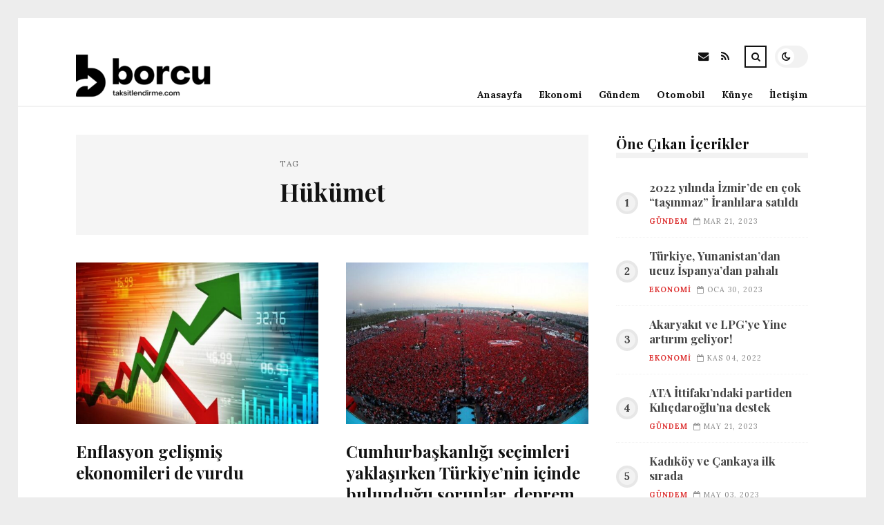

--- FILE ---
content_type: text/html; charset=UTF-8
request_url: https://borcutaksitlendirme.com/etiket/hukumet
body_size: 10226
content:
<!DOCTYPE html>
<html lang="tr">

<head>

	<meta charset="UTF-8" />
	<!-- Mobile Specific Metas -->
	<meta name="viewport" content="width=device-width, initial-scale=1, maximum-scale=5">

	<title>Hükümet &#8211; Borç Taksitlendirme | Borçlar ve Krediler</title>
<meta name='robots' content='max-image-preview:large' />
<link rel='dns-prefetch' href='//fonts.googleapis.com' />
<link rel="alternate" type="application/rss+xml" title="Borç Taksitlendirme | Borçlar ve Krediler &raquo; akışı" href="https://borcutaksitlendirme.com/feed" />
<link rel="alternate" type="application/rss+xml" title="Borç Taksitlendirme | Borçlar ve Krediler &raquo; yorum akışı" href="https://borcutaksitlendirme.com/comments/feed" />
<link rel="alternate" type="application/rss+xml" title="Borç Taksitlendirme | Borçlar ve Krediler &raquo; Hükümet etiket akışı" href="https://borcutaksitlendirme.com/etiket/hukumet/feed" />
<style id='wp-img-auto-sizes-contain-inline-css' type='text/css'>
img:is([sizes=auto i],[sizes^="auto," i]){contain-intrinsic-size:3000px 1500px}
/*# sourceURL=wp-img-auto-sizes-contain-inline-css */
</style>
<style id='wp-emoji-styles-inline-css' type='text/css'>

	img.wp-smiley, img.emoji {
		display: inline !important;
		border: none !important;
		box-shadow: none !important;
		height: 1em !important;
		width: 1em !important;
		margin: 0 0.07em !important;
		vertical-align: -0.1em !important;
		background: none !important;
		padding: 0 !important;
	}
/*# sourceURL=wp-emoji-styles-inline-css */
</style>
<style id='wp-block-library-inline-css' type='text/css'>
:root{--wp-block-synced-color:#7a00df;--wp-block-synced-color--rgb:122,0,223;--wp-bound-block-color:var(--wp-block-synced-color);--wp-editor-canvas-background:#ddd;--wp-admin-theme-color:#007cba;--wp-admin-theme-color--rgb:0,124,186;--wp-admin-theme-color-darker-10:#006ba1;--wp-admin-theme-color-darker-10--rgb:0,107,160.5;--wp-admin-theme-color-darker-20:#005a87;--wp-admin-theme-color-darker-20--rgb:0,90,135;--wp-admin-border-width-focus:2px}@media (min-resolution:192dpi){:root{--wp-admin-border-width-focus:1.5px}}.wp-element-button{cursor:pointer}:root .has-very-light-gray-background-color{background-color:#eee}:root .has-very-dark-gray-background-color{background-color:#313131}:root .has-very-light-gray-color{color:#eee}:root .has-very-dark-gray-color{color:#313131}:root .has-vivid-green-cyan-to-vivid-cyan-blue-gradient-background{background:linear-gradient(135deg,#00d084,#0693e3)}:root .has-purple-crush-gradient-background{background:linear-gradient(135deg,#34e2e4,#4721fb 50%,#ab1dfe)}:root .has-hazy-dawn-gradient-background{background:linear-gradient(135deg,#faaca8,#dad0ec)}:root .has-subdued-olive-gradient-background{background:linear-gradient(135deg,#fafae1,#67a671)}:root .has-atomic-cream-gradient-background{background:linear-gradient(135deg,#fdd79a,#004a59)}:root .has-nightshade-gradient-background{background:linear-gradient(135deg,#330968,#31cdcf)}:root .has-midnight-gradient-background{background:linear-gradient(135deg,#020381,#2874fc)}:root{--wp--preset--font-size--normal:16px;--wp--preset--font-size--huge:42px}.has-regular-font-size{font-size:1em}.has-larger-font-size{font-size:2.625em}.has-normal-font-size{font-size:var(--wp--preset--font-size--normal)}.has-huge-font-size{font-size:var(--wp--preset--font-size--huge)}.has-text-align-center{text-align:center}.has-text-align-left{text-align:left}.has-text-align-right{text-align:right}.has-fit-text{white-space:nowrap!important}#end-resizable-editor-section{display:none}.aligncenter{clear:both}.items-justified-left{justify-content:flex-start}.items-justified-center{justify-content:center}.items-justified-right{justify-content:flex-end}.items-justified-space-between{justify-content:space-between}.screen-reader-text{border:0;clip-path:inset(50%);height:1px;margin:-1px;overflow:hidden;padding:0;position:absolute;width:1px;word-wrap:normal!important}.screen-reader-text:focus{background-color:#ddd;clip-path:none;color:#444;display:block;font-size:1em;height:auto;left:5px;line-height:normal;padding:15px 23px 14px;text-decoration:none;top:5px;width:auto;z-index:100000}html :where(.has-border-color){border-style:solid}html :where([style*=border-top-color]){border-top-style:solid}html :where([style*=border-right-color]){border-right-style:solid}html :where([style*=border-bottom-color]){border-bottom-style:solid}html :where([style*=border-left-color]){border-left-style:solid}html :where([style*=border-width]){border-style:solid}html :where([style*=border-top-width]){border-top-style:solid}html :where([style*=border-right-width]){border-right-style:solid}html :where([style*=border-bottom-width]){border-bottom-style:solid}html :where([style*=border-left-width]){border-left-style:solid}html :where(img[class*=wp-image-]){height:auto;max-width:100%}:where(figure){margin:0 0 1em}html :where(.is-position-sticky){--wp-admin--admin-bar--position-offset:var(--wp-admin--admin-bar--height,0px)}@media screen and (max-width:600px){html :where(.is-position-sticky){--wp-admin--admin-bar--position-offset:0px}}

/*# sourceURL=wp-block-library-inline-css */
</style><style id='global-styles-inline-css' type='text/css'>
:root{--wp--preset--aspect-ratio--square: 1;--wp--preset--aspect-ratio--4-3: 4/3;--wp--preset--aspect-ratio--3-4: 3/4;--wp--preset--aspect-ratio--3-2: 3/2;--wp--preset--aspect-ratio--2-3: 2/3;--wp--preset--aspect-ratio--16-9: 16/9;--wp--preset--aspect-ratio--9-16: 9/16;--wp--preset--color--black: #000000;--wp--preset--color--cyan-bluish-gray: #abb8c3;--wp--preset--color--white: #ffffff;--wp--preset--color--pale-pink: #f78da7;--wp--preset--color--vivid-red: #cf2e2e;--wp--preset--color--luminous-vivid-orange: #ff6900;--wp--preset--color--luminous-vivid-amber: #fcb900;--wp--preset--color--light-green-cyan: #7bdcb5;--wp--preset--color--vivid-green-cyan: #00d084;--wp--preset--color--pale-cyan-blue: #8ed1fc;--wp--preset--color--vivid-cyan-blue: #0693e3;--wp--preset--color--vivid-purple: #9b51e0;--wp--preset--gradient--vivid-cyan-blue-to-vivid-purple: linear-gradient(135deg,rgb(6,147,227) 0%,rgb(155,81,224) 100%);--wp--preset--gradient--light-green-cyan-to-vivid-green-cyan: linear-gradient(135deg,rgb(122,220,180) 0%,rgb(0,208,130) 100%);--wp--preset--gradient--luminous-vivid-amber-to-luminous-vivid-orange: linear-gradient(135deg,rgb(252,185,0) 0%,rgb(255,105,0) 100%);--wp--preset--gradient--luminous-vivid-orange-to-vivid-red: linear-gradient(135deg,rgb(255,105,0) 0%,rgb(207,46,46) 100%);--wp--preset--gradient--very-light-gray-to-cyan-bluish-gray: linear-gradient(135deg,rgb(238,238,238) 0%,rgb(169,184,195) 100%);--wp--preset--gradient--cool-to-warm-spectrum: linear-gradient(135deg,rgb(74,234,220) 0%,rgb(151,120,209) 20%,rgb(207,42,186) 40%,rgb(238,44,130) 60%,rgb(251,105,98) 80%,rgb(254,248,76) 100%);--wp--preset--gradient--blush-light-purple: linear-gradient(135deg,rgb(255,206,236) 0%,rgb(152,150,240) 100%);--wp--preset--gradient--blush-bordeaux: linear-gradient(135deg,rgb(254,205,165) 0%,rgb(254,45,45) 50%,rgb(107,0,62) 100%);--wp--preset--gradient--luminous-dusk: linear-gradient(135deg,rgb(255,203,112) 0%,rgb(199,81,192) 50%,rgb(65,88,208) 100%);--wp--preset--gradient--pale-ocean: linear-gradient(135deg,rgb(255,245,203) 0%,rgb(182,227,212) 50%,rgb(51,167,181) 100%);--wp--preset--gradient--electric-grass: linear-gradient(135deg,rgb(202,248,128) 0%,rgb(113,206,126) 100%);--wp--preset--gradient--midnight: linear-gradient(135deg,rgb(2,3,129) 0%,rgb(40,116,252) 100%);--wp--preset--font-size--small: 13px;--wp--preset--font-size--medium: 20px;--wp--preset--font-size--large: 36px;--wp--preset--font-size--x-large: 42px;--wp--preset--spacing--20: 0.44rem;--wp--preset--spacing--30: 0.67rem;--wp--preset--spacing--40: 1rem;--wp--preset--spacing--50: 1.5rem;--wp--preset--spacing--60: 2.25rem;--wp--preset--spacing--70: 3.38rem;--wp--preset--spacing--80: 5.06rem;--wp--preset--shadow--natural: 6px 6px 9px rgba(0, 0, 0, 0.2);--wp--preset--shadow--deep: 12px 12px 50px rgba(0, 0, 0, 0.4);--wp--preset--shadow--sharp: 6px 6px 0px rgba(0, 0, 0, 0.2);--wp--preset--shadow--outlined: 6px 6px 0px -3px rgb(255, 255, 255), 6px 6px rgb(0, 0, 0);--wp--preset--shadow--crisp: 6px 6px 0px rgb(0, 0, 0);}:where(.is-layout-flex){gap: 0.5em;}:where(.is-layout-grid){gap: 0.5em;}body .is-layout-flex{display: flex;}.is-layout-flex{flex-wrap: wrap;align-items: center;}.is-layout-flex > :is(*, div){margin: 0;}body .is-layout-grid{display: grid;}.is-layout-grid > :is(*, div){margin: 0;}:where(.wp-block-columns.is-layout-flex){gap: 2em;}:where(.wp-block-columns.is-layout-grid){gap: 2em;}:where(.wp-block-post-template.is-layout-flex){gap: 1.25em;}:where(.wp-block-post-template.is-layout-grid){gap: 1.25em;}.has-black-color{color: var(--wp--preset--color--black) !important;}.has-cyan-bluish-gray-color{color: var(--wp--preset--color--cyan-bluish-gray) !important;}.has-white-color{color: var(--wp--preset--color--white) !important;}.has-pale-pink-color{color: var(--wp--preset--color--pale-pink) !important;}.has-vivid-red-color{color: var(--wp--preset--color--vivid-red) !important;}.has-luminous-vivid-orange-color{color: var(--wp--preset--color--luminous-vivid-orange) !important;}.has-luminous-vivid-amber-color{color: var(--wp--preset--color--luminous-vivid-amber) !important;}.has-light-green-cyan-color{color: var(--wp--preset--color--light-green-cyan) !important;}.has-vivid-green-cyan-color{color: var(--wp--preset--color--vivid-green-cyan) !important;}.has-pale-cyan-blue-color{color: var(--wp--preset--color--pale-cyan-blue) !important;}.has-vivid-cyan-blue-color{color: var(--wp--preset--color--vivid-cyan-blue) !important;}.has-vivid-purple-color{color: var(--wp--preset--color--vivid-purple) !important;}.has-black-background-color{background-color: var(--wp--preset--color--black) !important;}.has-cyan-bluish-gray-background-color{background-color: var(--wp--preset--color--cyan-bluish-gray) !important;}.has-white-background-color{background-color: var(--wp--preset--color--white) !important;}.has-pale-pink-background-color{background-color: var(--wp--preset--color--pale-pink) !important;}.has-vivid-red-background-color{background-color: var(--wp--preset--color--vivid-red) !important;}.has-luminous-vivid-orange-background-color{background-color: var(--wp--preset--color--luminous-vivid-orange) !important;}.has-luminous-vivid-amber-background-color{background-color: var(--wp--preset--color--luminous-vivid-amber) !important;}.has-light-green-cyan-background-color{background-color: var(--wp--preset--color--light-green-cyan) !important;}.has-vivid-green-cyan-background-color{background-color: var(--wp--preset--color--vivid-green-cyan) !important;}.has-pale-cyan-blue-background-color{background-color: var(--wp--preset--color--pale-cyan-blue) !important;}.has-vivid-cyan-blue-background-color{background-color: var(--wp--preset--color--vivid-cyan-blue) !important;}.has-vivid-purple-background-color{background-color: var(--wp--preset--color--vivid-purple) !important;}.has-black-border-color{border-color: var(--wp--preset--color--black) !important;}.has-cyan-bluish-gray-border-color{border-color: var(--wp--preset--color--cyan-bluish-gray) !important;}.has-white-border-color{border-color: var(--wp--preset--color--white) !important;}.has-pale-pink-border-color{border-color: var(--wp--preset--color--pale-pink) !important;}.has-vivid-red-border-color{border-color: var(--wp--preset--color--vivid-red) !important;}.has-luminous-vivid-orange-border-color{border-color: var(--wp--preset--color--luminous-vivid-orange) !important;}.has-luminous-vivid-amber-border-color{border-color: var(--wp--preset--color--luminous-vivid-amber) !important;}.has-light-green-cyan-border-color{border-color: var(--wp--preset--color--light-green-cyan) !important;}.has-vivid-green-cyan-border-color{border-color: var(--wp--preset--color--vivid-green-cyan) !important;}.has-pale-cyan-blue-border-color{border-color: var(--wp--preset--color--pale-cyan-blue) !important;}.has-vivid-cyan-blue-border-color{border-color: var(--wp--preset--color--vivid-cyan-blue) !important;}.has-vivid-purple-border-color{border-color: var(--wp--preset--color--vivid-purple) !important;}.has-vivid-cyan-blue-to-vivid-purple-gradient-background{background: var(--wp--preset--gradient--vivid-cyan-blue-to-vivid-purple) !important;}.has-light-green-cyan-to-vivid-green-cyan-gradient-background{background: var(--wp--preset--gradient--light-green-cyan-to-vivid-green-cyan) !important;}.has-luminous-vivid-amber-to-luminous-vivid-orange-gradient-background{background: var(--wp--preset--gradient--luminous-vivid-amber-to-luminous-vivid-orange) !important;}.has-luminous-vivid-orange-to-vivid-red-gradient-background{background: var(--wp--preset--gradient--luminous-vivid-orange-to-vivid-red) !important;}.has-very-light-gray-to-cyan-bluish-gray-gradient-background{background: var(--wp--preset--gradient--very-light-gray-to-cyan-bluish-gray) !important;}.has-cool-to-warm-spectrum-gradient-background{background: var(--wp--preset--gradient--cool-to-warm-spectrum) !important;}.has-blush-light-purple-gradient-background{background: var(--wp--preset--gradient--blush-light-purple) !important;}.has-blush-bordeaux-gradient-background{background: var(--wp--preset--gradient--blush-bordeaux) !important;}.has-luminous-dusk-gradient-background{background: var(--wp--preset--gradient--luminous-dusk) !important;}.has-pale-ocean-gradient-background{background: var(--wp--preset--gradient--pale-ocean) !important;}.has-electric-grass-gradient-background{background: var(--wp--preset--gradient--electric-grass) !important;}.has-midnight-gradient-background{background: var(--wp--preset--gradient--midnight) !important;}.has-small-font-size{font-size: var(--wp--preset--font-size--small) !important;}.has-medium-font-size{font-size: var(--wp--preset--font-size--medium) !important;}.has-large-font-size{font-size: var(--wp--preset--font-size--large) !important;}.has-x-large-font-size{font-size: var(--wp--preset--font-size--x-large) !important;}
/*# sourceURL=global-styles-inline-css */
</style>

<style id='classic-theme-styles-inline-css' type='text/css'>
/*! This file is auto-generated */
.wp-block-button__link{color:#fff;background-color:#32373c;border-radius:9999px;box-shadow:none;text-decoration:none;padding:calc(.667em + 2px) calc(1.333em + 2px);font-size:1.125em}.wp-block-file__button{background:#32373c;color:#fff;text-decoration:none}
/*# sourceURL=/wp-includes/css/classic-themes.min.css */
</style>
<link rel='stylesheet' id='font-awesome-css' href='https://borcutaksitlendirme.com/wp-content/themes/tulip/css/font-awesome.min.css?ver=4.7.0' type='text/css' media='all' />
<link rel='stylesheet' id='owl-carousel-css' href='https://borcutaksitlendirme.com/wp-content/themes/tulip/css/owl.carousel.min.css?ver=2.3.4' type='text/css' media='all' />
<link rel='stylesheet' id='tulip-google-fonts-css' href='https://fonts.googleapis.com/css2?family=Lora:ital,wght@0,400;0,700;1,400;1,700&#038;family=Playfair+Display:ital,wght@0,400;0,700;1,400;1,700&#038;display=swap' type='text/css' media='all' />
<link rel='stylesheet' id='tulip-style-css' href='https://borcutaksitlendirme.com/wp-content/themes/tulip/style.css?ver=6.9' type='text/css' media='all' />
<style id='tulip-style-inline-css' type='text/css'>

	:root {
		--fl-body-font-size: 14px;
		--fl-body-font: "Lora", "Times New Roman", serif;
		--fl-headings-font: "Playfair Display", "Times New Roman", serif;
		--fl-headings-font-weight: 700;

	    --fl-accent-color: #dd3333;
	    --fl-body-background: #ededed;
	    --fl-blog-background: #ffffff;
	    --fl-body-color: #444444;
	    --fl-headings-color: #121212;
	    --fl-meta-color: #888888;
	    --fl-button-background: #121212;
	    --fl-box-background: #f5f5f5;
	    --fl-box-color: #121212;

	    --fl-header-background: #ffffff;
	    --fl-header-color: #121212;
	    --fl-submenu-background: #ffffff;
	    --fl-submenu-color: #121212;

		--fl-footer-background: #f5f5f5;
		--fl-footer-color: #444444;
		--fl-footer-headings-color: #121212;
		--fl-copyright-background: #121212;
		--fl-copyright-color: #ffffff;

	    --fl-input-background: #ffffff;

	    --fl-widgets-border-color: rgba(128,128,128,0.1);		    
	    --fl-footer-widgets-border-color: rgba(128,128,128,0.1);		    

	    --fl-overlay-background: rgba(255,255,255,0.7);
	    --fl-overlay-background-hover: rgba(255,255,255,0.95);
	}

	
		[data-theme="dark"] {
		    --fl-body-background: #121212;
		    --fl-blog-background: #1e1e1e;
		    --fl-body-color: #aaaaaa;
		    --fl-headings-color: #ffffff;
		    --fl-meta-color: #777777;		    
		    --fl-button-background: #2c2c2c;
		    --fl-box-background: #222222;
		    --fl-box-color: #ffffff;

		    --fl-header-background: #1e1e1e;
		    --fl-header-color: #ffffff;
		    --fl-submenu-background: #222222;
		    --fl-submenu-color: #ffffff;

		    --fl-footer-background: #222222;
			--fl-footer-color: #aaaaaa;
			--fl-footer-headings-color: #ffffff;
			--fl-copyright-background: #2c2c2c;
			--fl-copyright-color: #ffffff;

		    --fl-input-background: #121212;

		    --fl-widgets-border-color: #252525;
		    --fl-footer-widgets-border-color: #333333;

		    --fl-overlay-background: rgba(30,30,30,0.7);
		    --fl-overlay-background-hover: rgba(30,30,30,0.95);
		}
	
/*# sourceURL=tulip-style-inline-css */
</style>
<script type="text/javascript" src="https://borcutaksitlendirme.com/wp-includes/js/jquery/jquery.min.js?ver=3.7.1" id="jquery-core-js"></script>
<script type="text/javascript" src="https://borcutaksitlendirme.com/wp-includes/js/jquery/jquery-migrate.min.js?ver=3.4.1" id="jquery-migrate-js"></script>
<link rel="https://api.w.org/" href="https://borcutaksitlendirme.com/wp-json/" /><link rel="alternate" title="JSON" type="application/json" href="https://borcutaksitlendirme.com/wp-json/wp/v2/tags/1099" /><link rel="EditURI" type="application/rsd+xml" title="RSD" href="https://borcutaksitlendirme.com/xmlrpc.php?rsd" />
<meta name="generator" content="WordPress 6.9" />
        <script type="text/javascript">
            const userPrefersDark = window.matchMedia && window.matchMedia('(prefers-color-scheme: dark)').matches;
            if ( document.cookie.indexOf('tulip_color_theme=dark') > -1 || (userPrefersDark && document.cookie.indexOf('tulip_color_theme=light') === -1) ) {
                document.documentElement.setAttribute('data-theme', 'dark');
                document.addEventListener("DOMContentLoaded", function() {
                    document.getElementById('fl-darkmode').checked = true;
                });
            }
        </script>
        <link rel="icon" href="https://borcutaksitlendirme.com/wp-content/uploads/2022/09/cropped-11386-32x32.png" sizes="32x32" />
<link rel="icon" href="https://borcutaksitlendirme.com/wp-content/uploads/2022/09/cropped-11386-192x192.png" sizes="192x192" />
<link rel="apple-touch-icon" href="https://borcutaksitlendirme.com/wp-content/uploads/2022/09/cropped-11386-180x180.png" />
<meta name="msapplication-TileImage" content="https://borcutaksitlendirme.com/wp-content/uploads/2022/09/cropped-11386-270x270.png" />

</head>
<body class="archive tag tag-hukumet tag-1099 wp-embed-responsive wp-theme-tulip">

	
	<div id="fl-blog-container">
		
		<!-- Header -->
		<header id="fl-header">
			<div class="fl-flex fl-container">
			    <div id="fl-logo">
				    				        <a href='https://borcutaksitlendirme.com/' title='Borç Taksitlendirme | Borçlar ve Krediler' rel='home'>

				        	<img class="light-logo" src="https://borcutaksitlendirme.com/wp-content/uploads/2022/08/borcutaksitlendirme-kopya-e1689625259597.png" alt="Borç Taksitlendirme | Borçlar ve Krediler" width="250" height="63"><img class="dark-logo" src="https://borcutaksitlendirme.com/wp-content/uploads/2022/08/borcutaksitlendirme-e1689625251124.png" alt="Borç Taksitlendirme | Borçlar ve Krediler" width="250" height="63">				        </a>
									</div>
				<div id="fl-navigation" class="fl-flex">
					<div id="fl-top-bar">

												    <label class="fl-theme-switch" for="fl-darkmode">
						        <input type="checkbox" id="fl-darkmode">
						        <div class="slider"></div>
							</label>
							
							<div class="search">
								<div class="search-icon">
									<i class="fa fa-search"></i>
									<i class="fa fa-times"></i>
								</div>
								<form role="search" method="get" class="searchform" action="https://borcutaksitlendirme.com/">
    <input class="search-input" type="text" value="" placeholder="Arama yap..." name="s" />
</form>							</div>
						<div class="social-icons">













  
    <a href="mailto:bsiteler4@gmail.com" target="_blank"><i class="fa fa-envelope"></i><span>E-mail</span></a>

  
    <a href="https://borcutaksitlendirme.com/feed" target="_blank"><i class="fa fa-rss"></i><span>RSS</span></a>

</div>					</div>
					<div id="fl-header-menu">						
						<div class="menu-ana-menu-container"><ul id="menu-ana-menu" class="menu"><li id="menu-item-18937" class="menu-item menu-item-type-custom menu-item-object-custom menu-item-home menu-item-18937"><a href="https://borcutaksitlendirme.com">Anasayfa</a></li>
<li id="menu-item-18899" class="menu-item menu-item-type-taxonomy menu-item-object-category menu-item-18899"><a href="https://borcutaksitlendirme.com/kategori/ekonomi">Ekonomi</a></li>
<li id="menu-item-18900" class="menu-item menu-item-type-taxonomy menu-item-object-category menu-item-18900"><a href="https://borcutaksitlendirme.com/kategori/gundem">Gündem</a></li>
<li id="menu-item-18901" class="menu-item menu-item-type-taxonomy menu-item-object-category menu-item-18901"><a href="https://borcutaksitlendirme.com/kategori/otomobil">Otomobil</a></li>
<li id="menu-item-18902" class="menu-item menu-item-type-post_type menu-item-object-page menu-item-18902"><a href="https://borcutaksitlendirme.com/kunye">Künye</a></li>
<li id="menu-item-18905" class="menu-item menu-item-type-post_type menu-item-object-page menu-item-18905"><a href="https://borcutaksitlendirme.com/iletisim-2">İletişim</a></li>
</ul></div>						
					</div>
				</div>
				<div id="fl-mobile-menu">
					<span>
						Menu						<i class="fa fa-navicon fa-lg"></i>
					</span>
				</div>
			</div>
		</header>
<div id="fl-content" class="fl-flex fl-container">
	<!--Posts Loop -->
	<div id="fl-blogposts" class="fl-flex ">

			<div id="fl-box" class="fl-flex">
				<div class="info">
				    <span class="fl-meta">Tag</span>
					<h1 class="title">Hükümet</h1>
									</div>
			</div>

			<div class="posts-loop fl-flex ">
            <article id="post-13861" class="fl-post grid post-13861 post type-post status-publish format-standard has-post-thumbnail hentry category-ekonomi tag-artis tag-enerji tag-enflasyon tag-gida tag-hukumet">

                <div class="fl-picture"><a href="https://borcutaksitlendirme.com/enflasyon-gelismis-ekonomileri-de-vurdu.html">Enflasyon gelişmiş ekonomileri de vurdu<img width="576" height="384" src="https://borcutaksitlendirme.com/wp-content/uploads/2023/04/enflasyon-gelismis-ekonomileri-de-vurdu-dMjGMnI2-576x384.jpg" class="attachment-tulip_medium_thumb size-tulip_medium_thumb wp-post-image" alt="" decoding="async" fetchpriority="high" /></a></div>
                <div class="fl-post-header">
                    <h3 class="title"><a href="https://borcutaksitlendirme.com/enflasyon-gelismis-ekonomileri-de-vurdu.html">Enflasyon gelişmiş ekonomileri de vurdu</a></h3>
                    <div class="fl-meta-wrap">
                        <span class="fl-meta category"><a href="https://borcutaksitlendirme.com/kategori/ekonomi" rel="category tag">Ekonomi</a></span>

                        
                                                <span class="fl-meta"><i class="fa fa-calendar-o"></i>Nis 08, 2023</span>
                        
                                                        <span class="fl-meta"><i class="fa fa-comment-o"></i><a href="https://borcutaksitlendirme.com/enflasyon-gelismis-ekonomileri-de-vurdu.html#respond">Yorum Yok</a></span>
                                                </div>
                </div>

                <div class="fl-post-excerpt">               
                    <p>Uzun yıllar Fazla düşük enflasyon oranlarının akabinde yüksek inatçı enflasyon, gelişmekte olan ülkelerin yanı Dizi gelişmiş ekonomilerde de insanların Ömür maliyetini her geçen gün artırıyor.</p>
                </div>

                <div class="fl-article-footer fl-flex">
                    <a class="fl-read-more button" href="https://borcutaksitlendirme.com/enflasyon-gelismis-ekonomileri-de-vurdu.html">Okumaya Devam Et</a><div class="fl-sharing">
    <span class="fl-meta">Paylaş</span>
    <a href="https://www.facebook.com/sharer.php?u=https://borcutaksitlendirme.com/enflasyon-gelismis-ekonomileri-de-vurdu.html" title="Share on Facebook" target="_blank" rel="noreferrer">
        <i class="fa fa-facebook"></i>
        <span>Share on Facebook</span>
    </a>
    <a href="https://www.twitter.com/share?url=&text=Enflasyon+geli%C5%9Fmi%C5%9F+ekonomileri+de+vurdu-https://borcutaksitlendirme.com/enflasyon-gelismis-ekonomileri-de-vurdu.html" title="Tweet This!" target="_blank" rel="noreferrer">
        <i class="fa fa-twitter"></i>
        <span>Tweet This!</span>
    </a>
    <a href="https://www.linkedin.com/sharing/share-offsite/?url=https://borcutaksitlendirme.com/enflasyon-gelismis-ekonomileri-de-vurdu.html" title="Share on LinkedIn" target="_blank" rel="noreferrer">
        <i class="fa fa-linkedin"></i>
        <span>Share on LinkedIn</span>
    </a>
    <a href="https://pinterest.com/pin/create/button/?url=https://borcutaksitlendirme.com/enflasyon-gelismis-ekonomileri-de-vurdu.html&amp;media=https://borcutaksitlendirme.com/wp-content/uploads/2023/04/enflasyon-gelismis-ekonomileri-de-vurdu-dMjGMnI2.jpg" title="Pin this!" target="_blank" rel="noreferrer">
        <i class="fa fa-pinterest-p"></i>
        <span>Pin this!</span>
    </a>
</div>
                </div>

            </article>
        
            <article id="post-12981" class="fl-post grid post-12981 post type-post status-publish format-standard has-post-thumbnail hentry category-gundem tag-erdogan tag-hukumet tag-insaat tag-medya tag-turk">

                <div class="fl-picture"><a href="https://borcutaksitlendirme.com/cumhurbaskanligi-secimleri-yaklasirken-turkiyenin-icinde-bulundugu-sorunlar-deprem-ve-bunlarin-halka-yansimalari-konusuluyor.html">Cumhurbaşkanlığı seçimleri yaklaşırken Türkiye&#8217;nin içinde bulunduğu sorunlar, deprem ve bunların halka yansımaları konuşuluyor.<img width="576" height="384" src="https://borcutaksitlendirme.com/wp-content/uploads/2023/03/cumhurbaskanligi-secimleri-yaklasirken-turkiyenin-icinde-bulundugu-sorunlar-deprem-ve-bunlarin-halka-yansimalari-konusuluyor-OY1x1paJ-576x384.jpg" class="attachment-tulip_medium_thumb size-tulip_medium_thumb wp-post-image" alt="" decoding="async" /></a></div>
                <div class="fl-post-header">
                    <h3 class="title"><a href="https://borcutaksitlendirme.com/cumhurbaskanligi-secimleri-yaklasirken-turkiyenin-icinde-bulundugu-sorunlar-deprem-ve-bunlarin-halka-yansimalari-konusuluyor.html">Cumhurbaşkanlığı seçimleri yaklaşırken Türkiye&#8217;nin içinde bulunduğu sorunlar, deprem ve bunların halka yansımaları konuşuluyor.</a></h3>
                    <div class="fl-meta-wrap">
                        <span class="fl-meta category"><a href="https://borcutaksitlendirme.com/kategori/gundem" rel="category tag">Gündem</a></span>

                        
                                                <span class="fl-meta"><i class="fa fa-calendar-o"></i>Mar 31, 2023</span>
                        
                                                        <span class="fl-meta"><i class="fa fa-comment-o"></i><a href="https://borcutaksitlendirme.com/cumhurbaskanligi-secimleri-yaklasirken-turkiyenin-icinde-bulundugu-sorunlar-deprem-ve-bunlarin-halka-yansimalari-konusuluyor.html#respond">Yorum Yok</a></span>
                                                </div>
                </div>

                <div class="fl-post-excerpt">               
                    <p>Ünlü ekonomist, Daron Acemoğlu ile muharrir Cihat Tokgöz, Oksijende yayınlanan yazılarında Türk demokrasisinin kurtuluş reçetesini şöyle verdi: Erdoğan&#8217;ın gönderilmesi, inşaat dalının karşısında durulması ve Temel kurumların onarımına girişilmesi gerek.</p>
                </div>

                <div class="fl-article-footer fl-flex">
                    <a class="fl-read-more button" href="https://borcutaksitlendirme.com/cumhurbaskanligi-secimleri-yaklasirken-turkiyenin-icinde-bulundugu-sorunlar-deprem-ve-bunlarin-halka-yansimalari-konusuluyor.html">Okumaya Devam Et</a><div class="fl-sharing">
    <span class="fl-meta">Paylaş</span>
    <a href="https://www.facebook.com/sharer.php?u=https://borcutaksitlendirme.com/cumhurbaskanligi-secimleri-yaklasirken-turkiyenin-icinde-bulundugu-sorunlar-deprem-ve-bunlarin-halka-yansimalari-konusuluyor.html" title="Share on Facebook" target="_blank" rel="noreferrer">
        <i class="fa fa-facebook"></i>
        <span>Share on Facebook</span>
    </a>
    <a href="https://www.twitter.com/share?url=&text=Cumhurba%C5%9Fkanl%C4%B1%C4%9F%C4%B1+se%C3%A7imleri+yakla%C5%9F%C4%B1rken+T%C3%BCrkiye%26%238217%3Bnin+i%C3%A7inde+bulundu%C4%9Fu+sorunlar%2C+deprem+ve+bunlar%C4%B1n+halka+yans%C4%B1malar%C4%B1+konu%C5%9Fuluyor.-https://borcutaksitlendirme.com/cumhurbaskanligi-secimleri-yaklasirken-turkiyenin-icinde-bulundugu-sorunlar-deprem-ve-bunlarin-halka-yansimalari-konusuluyor.html" title="Tweet This!" target="_blank" rel="noreferrer">
        <i class="fa fa-twitter"></i>
        <span>Tweet This!</span>
    </a>
    <a href="https://www.linkedin.com/sharing/share-offsite/?url=https://borcutaksitlendirme.com/cumhurbaskanligi-secimleri-yaklasirken-turkiyenin-icinde-bulundugu-sorunlar-deprem-ve-bunlarin-halka-yansimalari-konusuluyor.html" title="Share on LinkedIn" target="_blank" rel="noreferrer">
        <i class="fa fa-linkedin"></i>
        <span>Share on LinkedIn</span>
    </a>
    <a href="https://pinterest.com/pin/create/button/?url=https://borcutaksitlendirme.com/cumhurbaskanligi-secimleri-yaklasirken-turkiyenin-icinde-bulundugu-sorunlar-deprem-ve-bunlarin-halka-yansimalari-konusuluyor.html&amp;media=https://borcutaksitlendirme.com/wp-content/uploads/2023/03/cumhurbaskanligi-secimleri-yaklasirken-turkiyenin-icinde-bulundugu-sorunlar-deprem-ve-bunlarin-halka-yansimalari-konusuluyor-OY1x1paJ.jpg" title="Pin this!" target="_blank" rel="noreferrer">
        <i class="fa fa-pinterest-p"></i>
        <span>Pin this!</span>
    </a>
</div>
                </div>

            </article>
        
            <article id="post-12978" class="fl-post grid post-12978 post type-post status-publish format-standard has-post-thumbnail hentry category-gundem tag-erdogan tag-hukumet tag-insaat tag-medya tag-turk">

                <div class="fl-picture"><a href="https://borcutaksitlendirme.com/turk-demokrasisine-kurtulus-recetesi.html">Türk demokrasisine kurtuluş reçetesi<img width="576" height="384" src="https://borcutaksitlendirme.com/wp-content/uploads/2023/03/turk-demokrasisine-kurtulus-recetesi-uzi3utMN-576x384.jpg" class="attachment-tulip_medium_thumb size-tulip_medium_thumb wp-post-image" alt="" decoding="async" /></a></div>
                <div class="fl-post-header">
                    <h3 class="title"><a href="https://borcutaksitlendirme.com/turk-demokrasisine-kurtulus-recetesi.html">Türk demokrasisine kurtuluş reçetesi</a></h3>
                    <div class="fl-meta-wrap">
                        <span class="fl-meta category"><a href="https://borcutaksitlendirme.com/kategori/gundem" rel="category tag">Gündem</a></span>

                        
                                                <span class="fl-meta"><i class="fa fa-calendar-o"></i>Mar 31, 2023</span>
                        
                                                        <span class="fl-meta"><i class="fa fa-comment-o"></i><a href="https://borcutaksitlendirme.com/turk-demokrasisine-kurtulus-recetesi.html#respond">Yorum Yok</a></span>
                                                </div>
                </div>

                <div class="fl-post-excerpt">               
                    <p>Ünlü ekonomist, Daron Acemoğlu ile müellif Cihat Tokgöz, Oksijende yayınlanan yazılarında Türk demokrasisinin kurtuluş reçetesini şöyle verdi: Erdoğan&#8217;ın gönderilmesi, inşaat bölümünün karşısında durulması ve Temel kurumların onarımına girişilmesi gerek.</p>
                </div>

                <div class="fl-article-footer fl-flex">
                    <a class="fl-read-more button" href="https://borcutaksitlendirme.com/turk-demokrasisine-kurtulus-recetesi.html">Okumaya Devam Et</a><div class="fl-sharing">
    <span class="fl-meta">Paylaş</span>
    <a href="https://www.facebook.com/sharer.php?u=https://borcutaksitlendirme.com/turk-demokrasisine-kurtulus-recetesi.html" title="Share on Facebook" target="_blank" rel="noreferrer">
        <i class="fa fa-facebook"></i>
        <span>Share on Facebook</span>
    </a>
    <a href="https://www.twitter.com/share?url=&text=T%C3%BCrk+demokrasisine+kurtulu%C5%9F+re%C3%A7etesi-https://borcutaksitlendirme.com/turk-demokrasisine-kurtulus-recetesi.html" title="Tweet This!" target="_blank" rel="noreferrer">
        <i class="fa fa-twitter"></i>
        <span>Tweet This!</span>
    </a>
    <a href="https://www.linkedin.com/sharing/share-offsite/?url=https://borcutaksitlendirme.com/turk-demokrasisine-kurtulus-recetesi.html" title="Share on LinkedIn" target="_blank" rel="noreferrer">
        <i class="fa fa-linkedin"></i>
        <span>Share on LinkedIn</span>
    </a>
    <a href="https://pinterest.com/pin/create/button/?url=https://borcutaksitlendirme.com/turk-demokrasisine-kurtulus-recetesi.html&amp;media=https://borcutaksitlendirme.com/wp-content/uploads/2023/03/turk-demokrasisine-kurtulus-recetesi-uzi3utMN.jpg" title="Pin this!" target="_blank" rel="noreferrer">
        <i class="fa fa-pinterest-p"></i>
        <span>Pin this!</span>
    </a>
</div>
                </div>

            </article>
        
            <article id="post-12891" class="fl-post grid post-12891 post type-post status-publish format-standard has-post-thumbnail hentry category-ekonomi tag-banka tag-dolar tag-hukumet tag-lubnan">

                <div class="fl-picture"><a href="https://borcutaksitlendirme.com/lubnanda-halk-merkez-bankasina-yurudu.html">Lübnan&#8217;da halk Merkez Bankası&#8217;na yürüdü<img width="576" height="384" src="https://borcutaksitlendirme.com/wp-content/uploads/2023/03/lubnanda-halk-merkez-bankasina-yurudu-R6bD81mg-576x384.jpeg" class="attachment-tulip_medium_thumb size-tulip_medium_thumb wp-post-image" alt="" decoding="async" loading="lazy" /></a></div>
                <div class="fl-post-header">
                    <h3 class="title"><a href="https://borcutaksitlendirme.com/lubnanda-halk-merkez-bankasina-yurudu.html">Lübnan&#8217;da halk Merkez Bankası&#8217;na yürüdü</a></h3>
                    <div class="fl-meta-wrap">
                        <span class="fl-meta category"><a href="https://borcutaksitlendirme.com/kategori/ekonomi" rel="category tag">Ekonomi</a></span>

                        
                                                <span class="fl-meta"><i class="fa fa-calendar-o"></i>Mar 30, 2023</span>
                        
                                                        <span class="fl-meta"><i class="fa fa-comment-o"></i><a href="https://borcutaksitlendirme.com/lubnanda-halk-merkez-bankasina-yurudu.html#respond">Yorum Yok</a></span>
                                                </div>
                </div>

                <div class="fl-post-excerpt">               
                    <p>Lübnan&#8217;da berbatlaşan ekonomik şartları, pahalılığı ve düşük maaşları protesto eden halk, ülkenin merkez bankası önüne yürüdü. Ülkede İç savaşın bitiminden bu yana yaşanan en Aka ekonomik kriz, siyasi sıkıntıların tesiriyle gün geçtikçe daha da derinleşiyor.</p>
                </div>

                <div class="fl-article-footer fl-flex">
                    <a class="fl-read-more button" href="https://borcutaksitlendirme.com/lubnanda-halk-merkez-bankasina-yurudu.html">Okumaya Devam Et</a><div class="fl-sharing">
    <span class="fl-meta">Paylaş</span>
    <a href="https://www.facebook.com/sharer.php?u=https://borcutaksitlendirme.com/lubnanda-halk-merkez-bankasina-yurudu.html" title="Share on Facebook" target="_blank" rel="noreferrer">
        <i class="fa fa-facebook"></i>
        <span>Share on Facebook</span>
    </a>
    <a href="https://www.twitter.com/share?url=&text=L%C3%BCbnan%26%238217%3Bda+halk+Merkez+Bankas%C4%B1%26%238217%3Bna+y%C3%BCr%C3%BCd%C3%BC-https://borcutaksitlendirme.com/lubnanda-halk-merkez-bankasina-yurudu.html" title="Tweet This!" target="_blank" rel="noreferrer">
        <i class="fa fa-twitter"></i>
        <span>Tweet This!</span>
    </a>
    <a href="https://www.linkedin.com/sharing/share-offsite/?url=https://borcutaksitlendirme.com/lubnanda-halk-merkez-bankasina-yurudu.html" title="Share on LinkedIn" target="_blank" rel="noreferrer">
        <i class="fa fa-linkedin"></i>
        <span>Share on LinkedIn</span>
    </a>
    <a href="https://pinterest.com/pin/create/button/?url=https://borcutaksitlendirme.com/lubnanda-halk-merkez-bankasina-yurudu.html&amp;media=https://borcutaksitlendirme.com/wp-content/uploads/2023/03/lubnanda-halk-merkez-bankasina-yurudu-R6bD81mg.jpeg" title="Pin this!" target="_blank" rel="noreferrer">
        <i class="fa fa-pinterest-p"></i>
        <span>Pin this!</span>
    </a>
</div>
                </div>

            </article>
        
            <article id="post-5480" class="fl-post grid post-5480 post type-post status-publish format-standard has-post-thumbnail hentry category-ekonomi tag-asgari-ucret tag-hukumet tag-is tag-ucret tag-ulkemizde">

                <div class="fl-picture"><a href="https://borcutaksitlendirme.com/asgari-ucretle-calisan-iscilerin-orani-yuzde-6254.html">‘Asgari ücretle çalışan işçilerin oranı yüzde 62,54’<img width="576" height="384" src="https://borcutaksitlendirme.com/wp-content/uploads/2023/01/asgari-ucretle-calisan-iscilerin-orani-yuzde-6254-6bivYOeB-576x384.jpg" class="attachment-tulip_medium_thumb size-tulip_medium_thumb wp-post-image" alt="" decoding="async" loading="lazy" /></a></div>
                <div class="fl-post-header">
                    <h3 class="title"><a href="https://borcutaksitlendirme.com/asgari-ucretle-calisan-iscilerin-orani-yuzde-6254.html">‘Asgari ücretle çalışan işçilerin oranı yüzde 62,54’</a></h3>
                    <div class="fl-meta-wrap">
                        <span class="fl-meta category"><a href="https://borcutaksitlendirme.com/kategori/ekonomi" rel="category tag">Ekonomi</a></span>

                        
                                                <span class="fl-meta"><i class="fa fa-calendar-o"></i>Oca 09, 2023</span>
                        
                                                        <span class="fl-meta"><i class="fa fa-comment-o"></i><a href="https://borcutaksitlendirme.com/asgari-ucretle-calisan-iscilerin-orani-yuzde-6254.html#respond">Yorum Yok</a></span>
                                                </div>
                </div>

                <div class="fl-post-excerpt">               
                    <p>UYGUN Parti Eskişehir Milletvekili Arslan Kabukcuoğlu, çalışma hayatında yer Meydan çalışanların yüzde 62,54’ünün minimum fiyat aldığına dikkat çekerek, &#8220;Asgari fiyat belirlenirken; personelin aile fertleri de dikkate alınmalıdır&#8221; dedi.</p>
                </div>

                <div class="fl-article-footer fl-flex">
                    <a class="fl-read-more button" href="https://borcutaksitlendirme.com/asgari-ucretle-calisan-iscilerin-orani-yuzde-6254.html">Okumaya Devam Et</a><div class="fl-sharing">
    <span class="fl-meta">Paylaş</span>
    <a href="https://www.facebook.com/sharer.php?u=https://borcutaksitlendirme.com/asgari-ucretle-calisan-iscilerin-orani-yuzde-6254.html" title="Share on Facebook" target="_blank" rel="noreferrer">
        <i class="fa fa-facebook"></i>
        <span>Share on Facebook</span>
    </a>
    <a href="https://www.twitter.com/share?url=&text=%E2%80%98Asgari+%C3%BCcretle+%C3%A7al%C4%B1%C5%9Fan+i%C5%9F%C3%A7ilerin+oran%C4%B1+y%C3%BCzde+62%2C54%E2%80%99-https://borcutaksitlendirme.com/asgari-ucretle-calisan-iscilerin-orani-yuzde-6254.html" title="Tweet This!" target="_blank" rel="noreferrer">
        <i class="fa fa-twitter"></i>
        <span>Tweet This!</span>
    </a>
    <a href="https://www.linkedin.com/sharing/share-offsite/?url=https://borcutaksitlendirme.com/asgari-ucretle-calisan-iscilerin-orani-yuzde-6254.html" title="Share on LinkedIn" target="_blank" rel="noreferrer">
        <i class="fa fa-linkedin"></i>
        <span>Share on LinkedIn</span>
    </a>
    <a href="https://pinterest.com/pin/create/button/?url=https://borcutaksitlendirme.com/asgari-ucretle-calisan-iscilerin-orani-yuzde-6254.html&amp;media=https://borcutaksitlendirme.com/wp-content/uploads/2023/01/asgari-ucretle-calisan-iscilerin-orani-yuzde-6254-6bivYOeB.jpg" title="Pin this!" target="_blank" rel="noreferrer">
        <i class="fa fa-pinterest-p"></i>
        <span>Pin this!</span>
    </a>
</div>
                </div>

            </article>
        </div>	</div>
	<aside id="fl-sidebar"><div class="sticky-sidebar"><div id="fl_random_posts-2" class="fl-widget fl-posts-widget"><h4 class="fl-widget-title">Öne Çıkan İçerikler</h4>				<div class="item fl-flex">
                    <div class="fl-picture ">
                    	<a href="https://borcutaksitlendirme.com/2022-yilinda-izmirde-en-cok-tasinmaz-iranlilara-satildi.html">
                		2022 yılında İzmir&#8217;de en çok &#8220;taşınmaz&#8221; İranlılara satıldı                        </a>
                    </div>
		        	<div class="content">		                
		                <h5 class="title"><a href="https://borcutaksitlendirme.com/2022-yilinda-izmirde-en-cok-tasinmaz-iranlilara-satildi.html">2022 yılında İzmir&#8217;de en çok &#8220;taşınmaz&#8221; İranlılara satıldı</a></h5>

		                <span class="fl-meta category"><a href="https://borcutaksitlendirme.com/kategori/gundem" rel="category tag">Gündem</a></span>

		                
		                		                <span class="fl-meta"><i class="fa fa-calendar-o"></i>Mar 21, 2023</span>
		                	                </div>
	           	</div>
            				<div class="item fl-flex">
                    <div class="fl-picture ">
                    	<a href="https://borcutaksitlendirme.com/turkiye-yunanistandan-ucuz-ispanyadan-pahali.html">
                		Türkiye, Yunanistan&#8217;dan ucuz İspanya&#8217;dan pahalı                        </a>
                    </div>
		        	<div class="content">		                
		                <h5 class="title"><a href="https://borcutaksitlendirme.com/turkiye-yunanistandan-ucuz-ispanyadan-pahali.html">Türkiye, Yunanistan&#8217;dan ucuz İspanya&#8217;dan pahalı</a></h5>

		                <span class="fl-meta category"><a href="https://borcutaksitlendirme.com/kategori/ekonomi" rel="category tag">Ekonomi</a></span>

		                
		                		                <span class="fl-meta"><i class="fa fa-calendar-o"></i>Oca 30, 2023</span>
		                	                </div>
	           	</div>
            				<div class="item fl-flex">
                    <div class="fl-picture ">
                    	<a href="https://borcutaksitlendirme.com/akaryakit-ve-lpgye-yine-artirim-geliyor.html">
                		Akaryakıt ve LPG&#8217;ye Yine artırım geliyor!                        </a>
                    </div>
		        	<div class="content">		                
		                <h5 class="title"><a href="https://borcutaksitlendirme.com/akaryakit-ve-lpgye-yine-artirim-geliyor.html">Akaryakıt ve LPG&#8217;ye Yine artırım geliyor!</a></h5>

		                <span class="fl-meta category"><a href="https://borcutaksitlendirme.com/kategori/ekonomi" rel="category tag">Ekonomi</a></span>

		                
		                		                <span class="fl-meta"><i class="fa fa-calendar-o"></i>Kas 04, 2022</span>
		                	                </div>
	           	</div>
            				<div class="item fl-flex">
                    <div class="fl-picture ">
                    	<a href="https://borcutaksitlendirme.com/ata-ittifakindaki-partiden-kilicdarogluna-destek.html">
                		ATA İttifakı&#8217;ndaki partiden Kılıçdaroğlu&#8217;na destek                        </a>
                    </div>
		        	<div class="content">		                
		                <h5 class="title"><a href="https://borcutaksitlendirme.com/ata-ittifakindaki-partiden-kilicdarogluna-destek.html">ATA İttifakı&#8217;ndaki partiden Kılıçdaroğlu&#8217;na destek</a></h5>

		                <span class="fl-meta category"><a href="https://borcutaksitlendirme.com/kategori/gundem" rel="category tag">Gündem</a></span>

		                
		                		                <span class="fl-meta"><i class="fa fa-calendar-o"></i>May 21, 2023</span>
		                	                </div>
	           	</div>
            				<div class="item fl-flex">
                    <div class="fl-picture ">
                    	<a href="https://borcutaksitlendirme.com/kadikoy-ve-cankaya-ilk-sirada.html">
                		Kadıköy ve Çankaya ilk sırada                        </a>
                    </div>
		        	<div class="content">		                
		                <h5 class="title"><a href="https://borcutaksitlendirme.com/kadikoy-ve-cankaya-ilk-sirada.html">Kadıköy ve Çankaya ilk sırada</a></h5>

		                <span class="fl-meta category"><a href="https://borcutaksitlendirme.com/kategori/gundem" rel="category tag">Gündem</a></span>

		                
		                		                <span class="fl-meta"><i class="fa fa-calendar-o"></i>May 03, 2023</span>
		                	                </div>
	           	</div>
            				<div class="item fl-flex">
                    <div class="fl-picture ">
                    	<a href="https://borcutaksitlendirme.com/3-yillik-yatirima-25-yi-garanti-odeyecegiz.html">
                		3 yıllık yatırıma 25 yı garanti ödeyeceğiz                        </a>
                    </div>
		        	<div class="content">		                
		                <h5 class="title"><a href="https://borcutaksitlendirme.com/3-yillik-yatirima-25-yi-garanti-odeyecegiz.html">3 yıllık yatırıma 25 yı garanti ödeyeceğiz</a></h5>

		                <span class="fl-meta category"><a href="https://borcutaksitlendirme.com/kategori/ekonomi" rel="category tag">Ekonomi</a></span>

		                
		                		                <span class="fl-meta"><i class="fa fa-calendar-o"></i>Eki 23, 2022</span>
		                	                </div>
	           	</div>
            </div><div id="block-7" class="fl-widget widget_block"><iframe loading="lazy" src="https://antalyahaber.tv/service/webmaster/?t=2" width="300" height="400" scrolling="no" frameborder="0" style="border: 1px solid #ccc; padding: 10px"></iframe></div></div></aside></div>

    <!-- Footer -->
    <footer id="fl-footer">
                <div id="fl-footer-sidebar" class="fl-flex fl-container">
            <div class="fl-widget-column">
                            </div>
            <div class="fl-widget-column">
                            </div>
            <div class="fl-widget-column">
                            </div>
        </div>
        
        <div id="fl-footer-bottom">
            <div class="fl-flex fl-container">            
                <div class="social-icons">













  
    <a href="mailto:bsiteler4@gmail.com" target="_blank"><i class="fa fa-envelope"></i><span>E-mail</span></a>

  
    <a href="https://borcutaksitlendirme.com/feed" target="_blank"><i class="fa fa-rss"></i><span>RSS</span></a>

</div>                <div id="fl-copyright">
                    Made with love at <a href="https://antalyahaber.tv/" target="_blank">Antalya Haber</a> | Powered by <a href="https://www.boxbilisim.com/" target="_blank">Box Bilişim</a>
                </div>
            </div>
        </div>
    </footer>

</div> <!-- End Body Container -->
    <!-- End Document -->
	<script type="speculationrules">
{"prefetch":[{"source":"document","where":{"and":[{"href_matches":"/*"},{"not":{"href_matches":["/wp-*.php","/wp-admin/*","/wp-content/uploads/*","/wp-content/*","/wp-content/plugins/*","/wp-content/themes/tulip/*","/*\\?(.+)"]}},{"not":{"selector_matches":"a[rel~=\"nofollow\"]"}},{"not":{"selector_matches":".no-prefetch, .no-prefetch a"}}]},"eagerness":"conservative"}]}
</script>
<script type="text/javascript" src="https://borcutaksitlendirme.com/wp-content/themes/tulip/js/owl.carousel.min.js?ver=2.3.4" id="owl-carousel-js"></script>
<script type="text/javascript" src="https://borcutaksitlendirme.com/wp-content/themes/tulip/js/fitvids.js?ver=1.1" id="fitvids-script-js"></script>
<script type="text/javascript" src="https://borcutaksitlendirme.com/wp-content/themes/tulip/js/masonry.pkgd.min.js?ver=4.2.2" id="masonry-script-js"></script>
<script type="text/javascript" src="https://borcutaksitlendirme.com/wp-content/themes/tulip/js/tulip.js?ver=2.4" id="tulip-script-js"></script>
<script id="wp-emoji-settings" type="application/json">
{"baseUrl":"https://s.w.org/images/core/emoji/17.0.2/72x72/","ext":".png","svgUrl":"https://s.w.org/images/core/emoji/17.0.2/svg/","svgExt":".svg","source":{"concatemoji":"https://borcutaksitlendirme.com/wp-includes/js/wp-emoji-release.min.js?ver=6.9"}}
</script>
<script type="module">
/* <![CDATA[ */
/*! This file is auto-generated */
const a=JSON.parse(document.getElementById("wp-emoji-settings").textContent),o=(window._wpemojiSettings=a,"wpEmojiSettingsSupports"),s=["flag","emoji"];function i(e){try{var t={supportTests:e,timestamp:(new Date).valueOf()};sessionStorage.setItem(o,JSON.stringify(t))}catch(e){}}function c(e,t,n){e.clearRect(0,0,e.canvas.width,e.canvas.height),e.fillText(t,0,0);t=new Uint32Array(e.getImageData(0,0,e.canvas.width,e.canvas.height).data);e.clearRect(0,0,e.canvas.width,e.canvas.height),e.fillText(n,0,0);const a=new Uint32Array(e.getImageData(0,0,e.canvas.width,e.canvas.height).data);return t.every((e,t)=>e===a[t])}function p(e,t){e.clearRect(0,0,e.canvas.width,e.canvas.height),e.fillText(t,0,0);var n=e.getImageData(16,16,1,1);for(let e=0;e<n.data.length;e++)if(0!==n.data[e])return!1;return!0}function u(e,t,n,a){switch(t){case"flag":return n(e,"\ud83c\udff3\ufe0f\u200d\u26a7\ufe0f","\ud83c\udff3\ufe0f\u200b\u26a7\ufe0f")?!1:!n(e,"\ud83c\udde8\ud83c\uddf6","\ud83c\udde8\u200b\ud83c\uddf6")&&!n(e,"\ud83c\udff4\udb40\udc67\udb40\udc62\udb40\udc65\udb40\udc6e\udb40\udc67\udb40\udc7f","\ud83c\udff4\u200b\udb40\udc67\u200b\udb40\udc62\u200b\udb40\udc65\u200b\udb40\udc6e\u200b\udb40\udc67\u200b\udb40\udc7f");case"emoji":return!a(e,"\ud83e\u1fac8")}return!1}function f(e,t,n,a){let r;const o=(r="undefined"!=typeof WorkerGlobalScope&&self instanceof WorkerGlobalScope?new OffscreenCanvas(300,150):document.createElement("canvas")).getContext("2d",{willReadFrequently:!0}),s=(o.textBaseline="top",o.font="600 32px Arial",{});return e.forEach(e=>{s[e]=t(o,e,n,a)}),s}function r(e){var t=document.createElement("script");t.src=e,t.defer=!0,document.head.appendChild(t)}a.supports={everything:!0,everythingExceptFlag:!0},new Promise(t=>{let n=function(){try{var e=JSON.parse(sessionStorage.getItem(o));if("object"==typeof e&&"number"==typeof e.timestamp&&(new Date).valueOf()<e.timestamp+604800&&"object"==typeof e.supportTests)return e.supportTests}catch(e){}return null}();if(!n){if("undefined"!=typeof Worker&&"undefined"!=typeof OffscreenCanvas&&"undefined"!=typeof URL&&URL.createObjectURL&&"undefined"!=typeof Blob)try{var e="postMessage("+f.toString()+"("+[JSON.stringify(s),u.toString(),c.toString(),p.toString()].join(",")+"));",a=new Blob([e],{type:"text/javascript"});const r=new Worker(URL.createObjectURL(a),{name:"wpTestEmojiSupports"});return void(r.onmessage=e=>{i(n=e.data),r.terminate(),t(n)})}catch(e){}i(n=f(s,u,c,p))}t(n)}).then(e=>{for(const n in e)a.supports[n]=e[n],a.supports.everything=a.supports.everything&&a.supports[n],"flag"!==n&&(a.supports.everythingExceptFlag=a.supports.everythingExceptFlag&&a.supports[n]);var t;a.supports.everythingExceptFlag=a.supports.everythingExceptFlag&&!a.supports.flag,a.supports.everything||((t=a.source||{}).concatemoji?r(t.concatemoji):t.wpemoji&&t.twemoji&&(r(t.twemoji),r(t.wpemoji)))});
//# sourceURL=https://borcutaksitlendirme.com/wp-includes/js/wp-emoji-loader.min.js
/* ]]> */
</script>

</body>
</html>